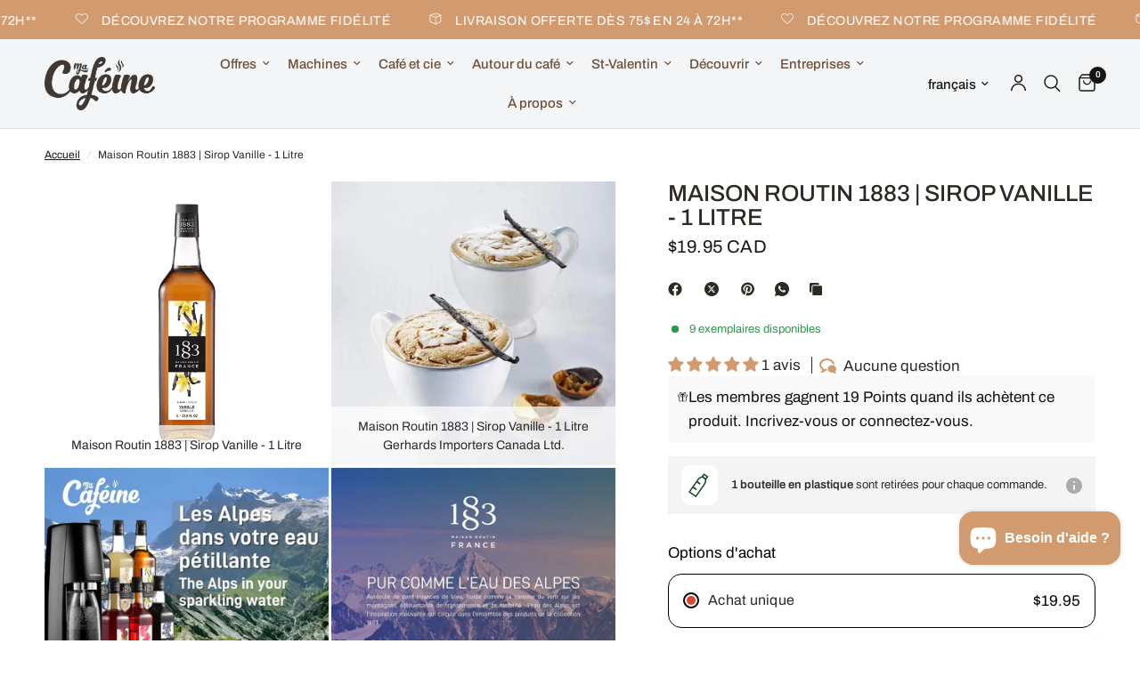

--- FILE ---
content_type: text/css
request_url: https://macafeine.ca/cdn/shop/t/43/assets/testimonials.css?v=64295726614779898831750353779
body_size: 40
content:
@charset "UTF-8";.testimonials__carousel .flickity-viewport{transition:all .25s cubic-bezier(.104,.204,.492,1)}.star-rating{--star-percent: calc(var(--star-rating) / 5 * 100%);display:inline-block;font-size:1rem;font-family:Times;line-height:1}.star-rating:before{content:"\2605\2605\2605\2605\2605";background:linear-gradient(90deg,var(--color-star) var(--star-percent),#e1e1e1 var(--star-percent));-webkit-background-clip:text;-webkit-text-fill-color:transparent}.rating{display:inline-block;margin:0}.rating-star{--letter-spacing: .3;--font-size: 1.5;--percent: calc( ( var(--rating) / var(--rating-max) + var(--rating-decimal) * var(--font-size) / (var(--rating-max) * (var(--letter-spacing) + var(--font-size))) ) * 100% );letter-spacing:calc(var(--letter-spacing) * 1rem);font-size:calc(var(--font-size) * 1rem);line-height:1;display:inline-block;font-family:Times;margin:0}.rating-star:before{content:"\2605\2605\2605\2605\2605";background:linear-gradient(90deg,var(--color-reviews) var(--percent),rgba(var(--color-foreground),.15) var(--percent));-webkit-background-clip:text;-webkit-text-fill-color:transparent}.rating-text{display:none}.rating-count{display:none;margin:0}@media (forced-colors: active){.rating{display:none}.rating-text{display:block}}.section-testimonials .row.full-width-row{padding:0}.section-testimonials .row.full-width-row>.columns{padding:0}.testimonials{background:var(--color-bg, var(--bg-body, #fff));color:var(--color-text, var(--color-body));text-align:center;overflow:hidden}.testimonials .section-header h2{color:inherit}.testimonials__inner{font-size:1.5rem;max-width:830px;padding:0 15px;margin:0 auto}@media only screen and (min-width: 768px){.testimonials__inner.text-small{font-size:1.5rem}}@media only screen and (min-width: 768px){.testimonials__inner.text-medium{font-size:2.125rem}}@media only screen and (min-width: 768px){.testimonials__inner.text-large{font-size:2.5rem}}.testimonials__carousel{display:flex;flex-direction:column-reverse}.testimonials__testimonial{width:100%}.testimonials__testimonial .star-rating{font-size:1.125rem;margin-bottom:1.25rem}.testimonials__testimonial p{line-height:1.3}.testimonials__testimonial+.testimonials__testimonial{display:none}.testimonials__author{font-size:.875rem;line-height:1.4}.testimonials__author:before{content:"\2014";margin-right:10px}.testimonials .flickity-enabled .testimonials__testimonial+.testimonials__testimonial{display:block}.testimonials .flickity-page-dots.dot-style--dots{display:flex;align-items:center;justify-content:center;flex-wrap:nowrap;margin-top:20px}.testimonials .flickity-page-dots.dot-style--dots .dot{flex-shrink:0;background:var(--color-text, var(--color-body))}.testimonials .flickity-page-dots.dot-style--dots .dot .thb-pagination-svg circle{stroke:var(--color-text, var(--color-body))}.testimonials scroll-shadow{margin:0 -15px;width:calc(100% + 30px)}
/*# sourceMappingURL=/cdn/shop/t/43/assets/testimonials.css.map?v=64295726614779898831750353779 */


--- FILE ---
content_type: image/svg+xml
request_url: https://macafeine.ca/cdn/shop/files/sparkle-water.svg?crop=center&height=20&v=1695384871&width=20
body_size: 10044
content:
<svg xmlns="http://www.w3.org/2000/svg" xmlns:xlink="http://www.w3.org/1999/xlink" width="1340" zoomAndPan="magnify" viewBox="0 0 1005 1004.999992" height="1340" preserveAspectRatio="xMidYMid meet" version="1.0"><defs><clipPath id="f55ea1c700"><path d="M 246 100.5 L 759 100.5 L 759 904.5 L 246 904.5 Z M 246 100.5 " clip-rule="nonzero"/></clipPath></defs><g clip-path="url(#f55ea1c700)"><path fill="#d29b6f" d="M 486.613281 100.5 C 486.085938 100.5 485.558594 100.527344 485.035156 100.578125 C 484.511719 100.628906 483.992188 100.707031 483.476562 100.808594 C 482.957031 100.914062 482.449219 101.039062 481.945312 101.195312 C 481.441406 101.347656 480.945312 101.523438 480.457031 101.726562 C 479.972656 101.925781 479.496094 102.152344 479.03125 102.398438 C 478.566406 102.648438 478.117188 102.917969 477.679688 103.210938 C 477.242188 103.503906 476.820312 103.816406 476.410156 104.152344 C 476.003906 104.484375 475.613281 104.839844 475.242188 105.210938 C 474.871094 105.582031 474.515625 105.972656 474.183594 106.378906 C 473.847656 106.789062 473.535156 107.210938 473.242188 107.648438 C 472.949219 108.085938 472.679688 108.535156 472.433594 109 C 472.183594 109.464844 471.957031 109.941406 471.757812 110.425781 C 471.554688 110.914062 471.378906 111.410156 471.226562 111.914062 C 471.074219 112.417969 470.945312 112.925781 470.84375 113.445312 C 470.738281 113.960938 470.664062 114.480469 470.609375 115.003906 C 470.558594 115.527344 470.535156 116.054688 470.535156 116.582031 C 470.535156 117.109375 470.558594 117.632812 470.609375 118.15625 C 470.664062 118.679688 470.738281 119.203125 470.84375 119.71875 C 470.945312 120.234375 471.074219 120.746094 471.226562 121.25 C 471.378906 121.753906 471.554688 122.25 471.757812 122.734375 C 471.957031 123.222656 472.183594 123.695312 472.433594 124.160156 C 472.679688 124.625 472.949219 125.078125 473.242188 125.515625 C 473.535156 125.953125 473.847656 126.375 474.183594 126.78125 C 474.515625 127.1875 474.871094 127.578125 475.242188 127.953125 C 475.613281 128.324219 476.003906 128.675781 476.410156 129.011719 C 476.820312 129.34375 477.242188 129.660156 477.679688 129.949219 C 478.117188 130.242188 478.566406 130.515625 479.03125 130.761719 C 479.496094 131.011719 479.972656 131.234375 480.457031 131.4375 C 480.945312 131.636719 481.441406 131.816406 481.945312 131.96875 C 482.449219 132.121094 482.957031 132.25 483.476562 132.351562 C 483.992188 132.453125 484.511719 132.53125 485.035156 132.582031 C 485.558594 132.636719 486.085938 132.660156 486.613281 132.660156 C 487.136719 132.660156 487.664062 132.636719 488.1875 132.582031 C 488.710938 132.53125 489.230469 132.453125 489.75 132.351562 C 490.265625 132.25 490.773438 132.121094 491.277344 131.96875 C 491.78125 131.816406 492.277344 131.636719 492.765625 131.4375 C 493.25 131.234375 493.726562 131.011719 494.191406 130.761719 C 494.65625 130.515625 495.105469 130.242188 495.542969 129.949219 C 495.980469 129.660156 496.40625 129.34375 496.8125 129.011719 C 497.21875 128.675781 497.609375 128.324219 497.980469 127.953125 C 498.351562 127.578125 498.707031 127.1875 499.039062 126.78125 C 499.375 126.375 499.6875 125.953125 499.980469 125.515625 C 500.273438 125.078125 500.542969 124.625 500.792969 124.160156 C 501.039062 123.695312 501.265625 123.222656 501.464844 122.734375 C 501.667969 122.25 501.84375 121.753906 501.996094 121.25 C 502.148438 120.746094 502.277344 120.234375 502.378906 119.71875 C 502.484375 119.203125 502.5625 118.679688 502.613281 118.15625 C 502.664062 117.632812 502.691406 117.109375 502.691406 116.582031 C 502.691406 116.054688 502.664062 115.527344 502.613281 115.003906 C 502.5625 114.480469 502.484375 113.960938 502.378906 113.445312 C 502.277344 112.925781 502.148438 112.417969 501.996094 111.914062 C 501.84375 111.410156 501.667969 110.914062 501.464844 110.425781 C 501.265625 109.941406 501.039062 109.464844 500.792969 109 C 500.542969 108.535156 500.273438 108.085938 499.980469 107.648438 C 499.6875 107.210938 499.375 106.789062 499.039062 106.378906 C 498.707031 105.972656 498.351562 105.582031 497.980469 105.210938 C 497.609375 104.839844 497.21875 104.484375 496.8125 104.152344 C 496.40625 103.816406 495.980469 103.503906 495.542969 103.210938 C 495.105469 102.917969 494.65625 102.648438 494.191406 102.398438 C 493.726562 102.152344 493.25 101.925781 492.765625 101.726562 C 492.277344 101.523438 491.78125 101.347656 491.277344 101.195312 C 490.773438 101.039062 490.265625 100.914062 489.75 100.808594 C 489.230469 100.707031 488.710938 100.628906 488.1875 100.578125 C 487.664062 100.527344 487.136719 100.5 486.613281 100.5 Z M 542.886719 164.820312 C 542.09375 164.820312 541.308594 164.859375 540.519531 164.9375 C 539.734375 165.015625 538.953125 165.128906 538.179688 165.285156 C 537.40625 165.4375 536.640625 165.628906 535.882812 165.859375 C 535.128906 166.089844 534.386719 166.355469 533.65625 166.65625 C 532.925781 166.960938 532.214844 167.296875 531.515625 167.667969 C 530.820312 168.042969 530.144531 168.445312 529.484375 168.886719 C 528.828125 169.324219 528.195312 169.792969 527.585938 170.296875 C 526.976562 170.796875 526.390625 171.328125 525.832031 171.886719 C 525.273438 172.445312 524.742188 173.027344 524.242188 173.640625 C 523.742188 174.25 523.269531 174.882812 522.832031 175.539062 C 522.394531 176.199219 521.988281 176.875 521.617188 177.570312 C 521.242188 178.265625 520.90625 178.980469 520.605469 179.710938 C 520.300781 180.441406 520.035156 181.183594 519.804688 181.9375 C 519.578125 182.695312 519.386719 183.460938 519.230469 184.234375 C 519.078125 185.011719 518.960938 185.789062 518.882812 186.578125 C 518.808594 187.363281 518.769531 188.152344 518.769531 188.941406 C 518.769531 189.730469 518.808594 190.519531 518.882812 191.304688 C 518.960938 192.089844 519.078125 192.871094 519.230469 193.644531 C 519.386719 194.421875 519.578125 195.1875 519.804688 195.941406 C 520.035156 196.699219 520.300781 197.441406 520.605469 198.171875 C 520.90625 198.902344 521.242188 199.613281 521.617188 200.3125 C 521.988281 201.007812 522.394531 201.683594 522.832031 202.339844 C 523.269531 202.996094 523.742188 203.632812 524.242188 204.242188 C 524.742188 204.851562 525.273438 205.4375 525.832031 205.996094 C 526.390625 206.554688 526.976562 207.085938 527.585938 207.585938 C 528.195312 208.085938 528.828125 208.558594 529.484375 208.996094 C 530.144531 209.433594 530.820312 209.839844 531.515625 210.210938 C 532.214844 210.585938 532.925781 210.921875 533.65625 211.226562 C 534.386719 211.527344 535.128906 211.792969 535.882812 212.023438 C 536.640625 212.25 537.40625 212.441406 538.179688 212.597656 C 538.953125 212.75 539.734375 212.867188 540.519531 212.945312 C 541.308594 213.023438 542.09375 213.0625 542.886719 213.0625 C 543.675781 213.0625 544.464844 213.023438 545.25 212.945312 C 546.035156 212.867188 546.816406 212.75 547.589844 212.597656 C 548.363281 212.441406 549.128906 212.25 549.886719 212.023438 C 550.640625 211.792969 551.382812 211.527344 552.113281 211.226562 C 552.84375 210.921875 553.558594 210.585938 554.253906 210.210938 C 554.949219 209.839844 555.628906 209.433594 556.285156 208.996094 C 556.941406 208.558594 557.574219 208.085938 558.183594 207.585938 C 558.796875 207.085938 559.378906 206.554688 559.9375 205.996094 C 560.496094 205.4375 561.027344 204.851562 561.527344 204.242188 C 562.027344 203.632812 562.5 202.996094 562.9375 202.339844 C 563.375 201.683594 563.78125 201.007812 564.15625 200.3125 C 564.527344 199.613281 564.863281 198.902344 565.167969 198.171875 C 565.46875 197.441406 565.734375 196.699219 565.964844 195.941406 C 566.191406 195.1875 566.382812 194.421875 566.539062 193.644531 C 566.691406 192.871094 566.808594 192.089844 566.886719 191.304688 C 566.964844 190.519531 567.003906 189.730469 567.003906 188.941406 C 567.003906 188.152344 566.964844 187.363281 566.886719 186.578125 C 566.808594 185.789062 566.691406 185.011719 566.539062 184.234375 C 566.386719 183.460938 566.191406 182.695312 565.964844 181.9375 C 565.734375 181.183594 565.46875 180.441406 565.167969 179.710938 C 564.863281 178.980469 564.527344 178.265625 564.15625 177.570312 C 563.78125 176.875 563.375 176.199219 562.9375 175.539062 C 562.5 174.882812 562.027344 174.25 561.527344 173.640625 C 561.027344 173.027344 560.496094 172.445312 559.9375 171.886719 C 559.378906 171.328125 558.796875 170.796875 558.183594 170.296875 C 557.574219 169.792969 556.941406 169.324219 556.285156 168.886719 C 555.628906 168.445312 554.949219 168.042969 554.253906 167.667969 C 553.558594 167.296875 552.84375 166.960938 552.113281 166.65625 C 551.382812 166.355469 550.640625 166.089844 549.886719 165.859375 C 549.128906 165.628906 548.363281 165.4375 547.589844 165.285156 C 546.816406 165.128906 546.035156 165.015625 545.25 164.9375 C 544.464844 164.859375 543.675781 164.820312 542.886719 164.820312 Z M 438.378906 196.980469 C 437.324219 196.980469 436.273438 197.03125 435.226562 197.136719 C 434.175781 197.238281 433.136719 197.394531 432.105469 197.597656 C 431.070312 197.804688 430.050781 198.058594 429.042969 198.367188 C 428.035156 198.671875 427.042969 199.027344 426.070312 199.429688 C 425.097656 199.832031 424.148438 200.28125 423.21875 200.777344 C 422.289062 201.273438 421.386719 201.816406 420.511719 202.402344 C 419.636719 202.984375 418.792969 203.613281 417.976562 204.28125 C 417.164062 204.949219 416.382812 205.65625 415.640625 206.398438 C 414.894531 207.144531 414.1875 207.925781 413.519531 208.738281 C 412.851562 209.554688 412.226562 210.398438 411.640625 211.273438 C 411.054688 212.148438 410.515625 213.050781 410.019531 213.980469 C 409.523438 214.910156 409.070312 215.859375 408.667969 216.832031 C 408.265625 217.808594 407.910156 218.796875 407.605469 219.804688 C 407.300781 220.8125 407.042969 221.832031 406.839844 222.867188 C 406.632812 223.898438 406.480469 224.941406 406.375 225.988281 C 406.273438 227.035156 406.222656 228.085938 406.222656 229.140625 C 406.222656 230.195312 406.273438 231.246094 406.375 232.292969 C 406.480469 233.339844 406.632812 234.382812 406.839844 235.414062 C 407.042969 236.449219 407.300781 237.46875 407.605469 238.476562 C 407.910156 239.484375 408.265625 240.476562 408.667969 241.449219 C 409.070312 242.421875 409.523438 243.371094 410.019531 244.300781 C 410.515625 245.230469 411.054688 246.132812 411.640625 247.007812 C 412.226562 247.882812 412.851562 248.730469 413.519531 249.542969 C 414.1875 250.355469 414.894531 251.136719 415.640625 251.882812 C 416.382812 252.625 417.164062 253.332031 417.976562 254 C 418.792969 254.667969 419.636719 255.296875 420.511719 255.878906 C 421.386719 256.464844 422.289062 257.007812 423.21875 257.503906 C 424.148438 258 425.097656 258.449219 426.070312 258.851562 C 427.042969 259.253906 428.035156 259.609375 429.042969 259.914062 C 430.050781 260.222656 431.070312 260.476562 432.105469 260.683594 C 433.136719 260.886719 434.175781 261.042969 435.226562 261.144531 C 436.273438 261.25 437.324219 261.300781 438.378906 261.300781 C 439.429688 261.300781 440.480469 261.25 441.527344 261.144531 C 442.578125 261.042969 443.617188 260.886719 444.652344 260.683594 C 445.683594 260.476562 446.703125 260.222656 447.710938 259.914062 C 448.71875 259.609375 449.710938 259.253906 450.683594 258.851562 C 451.65625 258.449219 452.605469 258 453.535156 257.503906 C 454.464844 257.007812 455.367188 256.464844 456.242188 255.878906 C 457.117188 255.296875 457.964844 254.667969 458.777344 254 C 459.589844 253.332031 460.371094 252.625 461.113281 251.882812 C 461.859375 251.136719 462.566406 250.355469 463.234375 249.542969 C 463.902344 248.730469 464.527344 247.882812 465.113281 247.007812 C 465.699219 246.132812 466.238281 245.230469 466.738281 244.300781 C 467.234375 243.371094 467.683594 242.421875 468.085938 241.449219 C 468.488281 240.476562 468.84375 239.484375 469.148438 238.476562 C 469.453125 237.46875 469.710938 236.449219 469.914062 235.414062 C 470.121094 234.382812 470.277344 233.339844 470.378906 232.292969 C 470.480469 231.246094 470.535156 230.195312 470.535156 229.140625 C 470.535156 228.085938 470.480469 227.035156 470.378906 225.988281 C 470.277344 224.941406 470.121094 223.898438 469.914062 222.867188 C 469.710938 221.832031 469.453125 220.8125 469.148438 219.804688 C 468.84375 218.796875 468.488281 217.808594 468.085938 216.832031 C 467.683594 215.859375 467.234375 214.910156 466.738281 213.980469 C 466.238281 213.050781 465.699219 212.148438 465.113281 211.273438 C 464.527344 210.398438 463.902344 209.554688 463.234375 208.738281 C 462.566406 207.925781 461.859375 207.144531 461.113281 206.398438 C 460.371094 205.65625 459.589844 204.949219 458.777344 204.28125 C 457.964844 203.613281 457.117188 202.984375 456.242188 202.402344 C 455.367188 201.816406 454.464844 201.273438 453.535156 200.777344 C 452.605469 200.28125 451.65625 199.832031 450.683594 199.429688 C 449.710938 199.027344 448.71875 198.671875 447.710938 198.367188 C 446.703125 198.058594 445.683594 197.804688 444.652344 197.597656 C 443.617188 197.394531 442.578125 197.238281 441.527344 197.136719 C 440.480469 197.03125 439.429688 196.980469 438.378906 196.980469 Z M 278.351562 293.460938 C 259.933594 293.460938 244.953125 309.515625 246.289062 327.914062 C 246.296875 327.976562 246.308594 328.039062 246.320312 328.101562 L 291.160156 859.683594 C 291.160156 859.683594 291.160156 859.714844 291.160156 859.714844 C 292.949219 884.804688 314.121094 904.5 339.269531 904.5 L 680.617188 904.5 C 706.199219 904.5 727.566406 884.109375 728.789062 858.550781 L 758.683594 327.285156 C 758.683594 327.242188 758.683594 327.203125 758.683594 327.160156 C 759.574219 309.027344 744.726562 293.460938 726.589844 293.460938 Z M 726.589844 325.464844 L 726.589844 325.621094 L 719.367188 454.039062 C 689.207031 453.476562 673.207031 450.234375 656.089844 446.566406 C 637.328125 442.546875 616.347656 438.179688 577.679688 438.179688 C 539.011719 438.179688 518.027344 442.546875 499.265625 446.566406 C 480.507812 450.585938 463.953125 454.261719 427.574219 454.261719 C 391.230469 454.261719 374.695312 450.585938 355.945312 446.566406 C 339.058594 442.945312 319.675781 439.234375 287.894531 438.496094 L 278.382812 325.621094 L 726.589844 325.621094 L 726.558594 325.589844 Z M 577.679688 470.339844 C 614.050781 470.339844 630.578125 474.015625 649.339844 478.035156 C 666.257812 481.660156 685.683594 485.402344 717.546875 486.136719 L 696.695312 856.886719 C 696.695312 856.929688 696.695312 856.972656 696.695312 857.011719 C 696.277344 865.769531 689.378906 872.339844 680.617188 872.339844 L 339.269531 872.339844 C 330.667969 872.339844 323.828125 865.988281 323.222656 857.421875 C 323.222656 857.347656 323.222656 857.273438 323.222656 857.203125 L 290.628906 470.6875 C 317.710938 471.496094 333.03125 474.5625 349.226562 478.035156 C 367.972656 482.054688 388.929688 486.421875 427.574219 486.421875 C 466.25 486.421875 487.226562 482.054688 505.988281 478.035156 C 524.75 474.015625 541.308594 470.339844 577.679688 470.339844 Z M 518.769531 518.578125 C 517.714844 518.578125 516.664062 518.632812 515.617188 518.734375 C 514.566406 518.839844 513.527344 518.992188 512.496094 519.199219 C 511.460938 519.402344 510.441406 519.660156 509.433594 519.964844 C 508.425781 520.269531 507.433594 520.625 506.460938 521.027344 C 505.488281 521.429688 504.539062 521.878906 503.609375 522.378906 C 502.679688 522.875 501.777344 523.414062 500.902344 524 C 500.027344 524.585938 499.183594 525.210938 498.367188 525.878906 C 497.554688 526.546875 496.773438 527.253906 496.03125 528 C 495.285156 528.742188 494.578125 529.523438 493.910156 530.335938 C 493.242188 531.152344 492.617188 531.996094 492.03125 532.871094 C 491.445312 533.75 490.90625 534.652344 490.410156 535.578125 C 489.914062 536.507812 489.460938 537.460938 489.058594 538.433594 C 488.65625 539.40625 488.300781 540.394531 487.996094 541.402344 C 487.691406 542.414062 487.433594 543.433594 487.230469 544.464844 C 487.023438 545.5 486.871094 546.539062 486.765625 547.585938 C 486.664062 548.636719 486.613281 549.6875 486.613281 550.738281 C 486.613281 551.792969 486.664062 552.84375 486.765625 553.890625 C 486.871094 554.941406 487.023438 555.980469 487.230469 557.015625 C 487.433594 558.046875 487.691406 559.066406 487.996094 560.074219 C 488.300781 561.082031 488.65625 562.074219 489.058594 563.046875 C 489.460938 564.019531 489.914062 564.972656 490.410156 565.898438 C 490.90625 566.828125 491.445312 567.730469 492.03125 568.605469 C 492.617188 569.484375 493.242188 570.328125 493.910156 571.140625 C 494.578125 571.957031 495.285156 572.734375 496.03125 573.480469 C 496.773438 574.226562 497.554688 574.929688 498.367188 575.601562 C 499.183594 576.269531 500.027344 576.894531 500.902344 577.480469 C 501.777344 578.066406 502.679688 578.605469 503.609375 579.101562 C 504.539062 579.597656 505.488281 580.046875 506.460938 580.453125 C 507.433594 580.855469 508.425781 581.210938 509.433594 581.515625 C 510.441406 581.820312 511.460938 582.078125 512.496094 582.28125 C 513.527344 582.488281 514.566406 582.640625 515.617188 582.746094 C 516.664062 582.847656 517.714844 582.898438 518.769531 582.898438 C 519.820312 582.898438 520.871094 582.847656 521.917969 582.746094 C 522.96875 582.640625 524.007812 582.488281 525.042969 582.28125 C 526.074219 582.078125 527.09375 581.820312 528.101562 581.515625 C 529.109375 581.210938 530.101562 580.855469 531.074219 580.453125 C 532.046875 580.046875 532.996094 579.597656 533.925781 579.101562 C 534.855469 578.605469 535.757812 578.066406 536.632812 577.480469 C 537.507812 576.894531 538.351562 576.269531 539.167969 575.601562 C 539.980469 574.929688 540.761719 574.226562 541.503906 573.480469 C 542.25 572.734375 542.957031 571.957031 543.625 571.140625 C 544.292969 570.328125 544.917969 569.484375 545.503906 568.605469 C 546.089844 567.730469 546.628906 566.828125 547.128906 565.898438 C 547.625 564.972656 548.074219 564.019531 548.476562 563.046875 C 548.878906 562.074219 549.234375 561.082031 549.539062 560.074219 C 549.84375 559.066406 550.101562 558.046875 550.304688 557.015625 C 550.511719 555.980469 550.667969 554.941406 550.769531 553.890625 C 550.871094 552.84375 550.925781 551.792969 550.925781 550.738281 C 550.925781 549.6875 550.871094 548.636719 550.769531 547.585938 C 550.667969 546.539062 550.511719 545.5 550.304688 544.464844 C 550.101562 543.433594 549.84375 542.414062 549.539062 541.402344 C 549.234375 540.394531 548.878906 539.40625 548.476562 538.433594 C 548.074219 537.460938 547.625 536.507812 547.128906 535.578125 C 546.628906 534.652344 546.089844 533.75 545.503906 532.871094 C 544.917969 531.996094 544.292969 531.152344 543.625 530.335938 C 542.957031 529.523438 542.25 528.742188 541.503906 528 C 540.761719 527.253906 539.980469 526.546875 539.167969 525.878906 C 538.351562 525.210938 537.507812 524.585938 536.632812 524 C 535.757812 523.414062 534.855469 522.875 533.925781 522.378906 C 532.996094 521.878906 532.046875 521.429688 531.074219 521.027344 C 530.101562 520.625 529.109375 520.269531 528.101562 519.964844 C 527.09375 519.660156 526.074219 519.402344 525.042969 519.199219 C 524.007812 518.992188 522.96875 518.839844 521.917969 518.734375 C 520.871094 518.632812 519.820312 518.578125 518.769531 518.578125 Z M 430.339844 598.980469 C 429.546875 598.980469 428.761719 599.019531 427.972656 599.097656 C 427.1875 599.171875 426.40625 599.289062 425.632812 599.441406 C 424.859375 599.597656 424.09375 599.789062 423.335938 600.019531 C 422.582031 600.246094 421.839844 600.511719 421.109375 600.816406 C 420.378906 601.117188 419.667969 601.457031 418.96875 601.828125 C 418.273438 602.199219 417.597656 602.605469 416.9375 603.042969 C 416.28125 603.484375 415.648438 603.953125 415.039062 604.453125 C 414.429688 604.957031 413.84375 605.484375 413.285156 606.042969 C 412.726562 606.601562 412.195312 607.1875 411.695312 607.796875 C 411.195312 608.410156 410.722656 609.042969 410.285156 609.699219 C 409.847656 610.355469 409.441406 611.03125 409.070312 611.730469 C 408.695312 612.425781 408.359375 613.140625 408.058594 613.871094 C 407.753906 614.597656 407.488281 615.34375 407.257812 616.097656 C 407.03125 616.855469 406.839844 617.621094 406.683594 618.394531 C 406.53125 619.167969 406.414062 619.949219 406.335938 620.734375 C 406.257812 621.523438 406.222656 622.308594 406.222656 623.101562 C 406.222656 623.890625 406.257812 624.675781 406.335938 625.464844 C 406.414062 626.25 406.53125 627.03125 406.683594 627.804688 C 406.839844 628.578125 407.03125 629.34375 407.257812 630.101562 C 407.488281 630.855469 407.753906 631.601562 408.058594 632.328125 C 408.359375 633.058594 408.695312 633.773438 409.070312 634.46875 C 409.441406 635.167969 409.847656 635.84375 410.285156 636.5 C 410.722656 637.15625 411.195312 637.789062 411.695312 638.402344 C 412.195312 639.011719 412.726562 639.597656 413.285156 640.15625 C 413.84375 640.714844 414.429688 641.242188 415.039062 641.746094 C 415.648438 642.246094 416.28125 642.714844 416.9375 643.15625 C 417.597656 643.59375 418.273438 644 418.96875 644.371094 C 419.667969 644.742188 420.378906 645.082031 421.109375 645.382812 C 421.839844 645.6875 422.582031 645.953125 423.335938 646.179688 C 424.09375 646.410156 424.859375 646.601562 425.632812 646.757812 C 426.40625 646.910156 427.1875 647.027344 427.972656 647.101562 C 428.761719 647.179688 429.546875 647.21875 430.339844 647.21875 C 431.128906 647.21875 431.917969 647.179688 432.703125 647.101562 C 433.488281 647.027344 434.269531 646.910156 435.042969 646.757812 C 435.816406 646.601562 436.582031 646.410156 437.339844 646.179688 C 438.09375 645.953125 438.835938 645.6875 439.566406 645.382812 C 440.296875 645.082031 441.011719 644.742188 441.707031 644.371094 C 442.402344 644 443.082031 643.59375 443.738281 643.15625 C 444.394531 642.714844 445.027344 642.246094 445.636719 641.746094 C 446.25 641.242188 446.832031 640.714844 447.390625 640.15625 C 447.949219 639.597656 448.480469 639.011719 448.980469 638.402344 C 449.480469 637.789062 449.953125 637.15625 450.390625 636.5 C 450.828125 635.84375 451.234375 635.167969 451.609375 634.46875 C 451.980469 633.773438 452.316406 633.058594 452.621094 632.328125 C 452.921875 631.601562 453.1875 630.855469 453.417969 630.101562 C 453.644531 629.34375 453.839844 628.578125 453.992188 627.804688 C 454.144531 627.03125 454.261719 626.25 454.339844 625.464844 C 454.417969 624.675781 454.457031 623.890625 454.457031 623.101562 C 454.457031 622.308594 454.417969 621.523438 454.339844 620.734375 C 454.261719 619.949219 454.144531 619.167969 453.992188 618.394531 C 453.839844 617.621094 453.644531 616.855469 453.417969 616.097656 C 453.1875 615.34375 452.921875 614.597656 452.621094 613.871094 C 452.316406 613.140625 451.980469 612.425781 451.609375 611.730469 C 451.234375 611.03125 450.828125 610.355469 450.390625 609.699219 C 449.953125 609.042969 449.480469 608.410156 448.980469 607.796875 C 448.480469 607.1875 447.949219 606.601562 447.390625 606.042969 C 446.832031 605.484375 446.25 604.957031 445.636719 604.453125 C 445.027344 603.953125 444.394531 603.484375 443.738281 603.042969 C 443.082031 602.605469 442.402344 602.199219 441.707031 601.828125 C 441.011719 601.457031 440.296875 601.117188 439.566406 600.816406 C 438.835938 600.511719 438.09375 600.246094 437.339844 600.019531 C 436.582031 599.789062 435.816406 599.597656 435.042969 599.441406 C 434.269531 599.289062 433.488281 599.171875 432.703125 599.097656 C 431.917969 599.019531 431.128906 598.980469 430.339844 598.980469 Z M 567.003906 615.058594 C 566.476562 615.058594 565.949219 615.085938 565.425781 615.136719 C 564.902344 615.1875 564.382812 615.265625 563.867188 615.367188 C 563.347656 615.472656 562.839844 615.597656 562.335938 615.753906 C 561.832031 615.90625 561.335938 616.082031 560.847656 616.285156 C 560.363281 616.484375 559.886719 616.710938 559.421875 616.957031 C 558.957031 617.207031 558.507812 617.476562 558.070312 617.769531 C 557.632812 618.0625 557.210938 618.375 556.800781 618.710938 C 556.394531 619.042969 556.003906 619.398438 555.632812 619.769531 C 555.261719 620.140625 554.90625 620.53125 554.574219 620.9375 C 554.238281 621.347656 553.925781 621.769531 553.632812 622.207031 C 553.339844 622.644531 553.070312 623.09375 552.824219 623.558594 C 552.574219 624.023438 552.347656 624.5 552.148438 624.984375 C 551.945312 625.472656 551.769531 625.96875 551.617188 626.472656 C 551.464844 626.976562 551.335938 627.484375 551.234375 628.003906 C 551.128906 628.519531 551.054688 629.039062 551 629.5625 C 550.949219 630.085938 550.925781 630.613281 550.925781 631.140625 C 550.925781 631.667969 550.949219 632.191406 551 632.714844 C 551.054688 633.238281 551.128906 633.761719 551.234375 634.277344 C 551.335938 634.792969 551.464844 635.304688 551.617188 635.808594 C 551.769531 636.3125 551.945312 636.804688 552.148438 637.292969 C 552.347656 637.78125 552.574219 638.253906 552.824219 638.71875 C 553.070312 639.183594 553.339844 639.636719 553.632812 640.074219 C 553.925781 640.511719 554.238281 640.933594 554.574219 641.339844 C 554.90625 641.746094 555.261719 642.136719 555.632812 642.511719 C 556.003906 642.882812 556.394531 643.234375 556.800781 643.570312 C 557.210938 643.902344 557.632812 644.21875 558.070312 644.507812 C 558.507812 644.800781 558.957031 645.074219 559.421875 645.320312 C 559.886719 645.570312 560.363281 645.792969 560.847656 645.996094 C 561.335938 646.195312 561.832031 646.375 562.335938 646.527344 C 562.839844 646.679688 563.347656 646.808594 563.867188 646.910156 C 564.382812 647.011719 564.902344 647.089844 565.425781 647.140625 C 565.949219 647.195312 566.476562 647.21875 567.003906 647.21875 C 567.527344 647.21875 568.054688 647.195312 568.578125 647.140625 C 569.101562 647.089844 569.621094 647.011719 570.140625 646.910156 C 570.65625 646.808594 571.164062 646.679688 571.667969 646.527344 C 572.171875 646.375 572.667969 646.195312 573.15625 645.996094 C 573.640625 645.792969 574.117188 645.570312 574.582031 645.320312 C 575.046875 645.074219 575.496094 644.800781 575.933594 644.507812 C 576.371094 644.21875 576.796875 643.902344 577.203125 643.570312 C 577.609375 643.234375 578 642.882812 578.371094 642.511719 C 578.742188 642.136719 579.097656 641.746094 579.429688 641.339844 C 579.765625 640.933594 580.078125 640.511719 580.371094 640.074219 C 580.664062 639.636719 580.933594 639.183594 581.183594 638.71875 C 581.429688 638.253906 581.65625 637.78125 581.855469 637.292969 C 582.058594 636.804688 582.234375 636.3125 582.386719 635.808594 C 582.539062 635.304688 582.667969 634.792969 582.769531 634.277344 C 582.875 633.761719 582.953125 633.238281 583.003906 632.714844 C 583.054688 632.191406 583.082031 631.667969 583.082031 631.140625 C 583.082031 630.613281 583.054688 630.085938 583.003906 629.5625 C 582.953125 629.039062 582.875 628.519531 582.769531 628.003906 C 582.667969 627.484375 582.539062 626.976562 582.386719 626.472656 C 582.234375 625.96875 582.058594 625.472656 581.855469 624.984375 C 581.65625 624.5 581.429688 624.023438 581.183594 623.558594 C 580.933594 623.09375 580.664062 622.644531 580.371094 622.207031 C 580.078125 621.769531 579.765625 621.347656 579.429688 620.9375 C 579.097656 620.53125 578.742188 620.140625 578.371094 619.769531 C 578 619.398438 577.609375 619.042969 577.203125 618.710938 C 576.796875 618.375 576.371094 618.0625 575.933594 617.769531 C 575.496094 617.476562 575.046875 617.207031 574.582031 616.957031 C 574.117188 616.710938 573.640625 616.484375 573.15625 616.285156 C 572.667969 616.082031 572.171875 615.90625 571.667969 615.753906 C 571.164062 615.597656 570.65625 615.472656 570.140625 615.367188 C 569.621094 615.265625 569.101562 615.1875 568.578125 615.136719 C 568.054688 615.085938 567.527344 615.058594 567.003906 615.058594 Z M 510.730469 663.300781 C 509.9375 663.300781 509.152344 663.339844 508.363281 663.414062 C 507.578125 663.492188 506.796875 663.609375 506.023438 663.761719 C 505.25 663.917969 504.484375 664.109375 503.726562 664.339844 C 502.972656 664.566406 502.230469 664.832031 501.5 665.136719 C 500.769531 665.4375 500.058594 665.773438 499.359375 666.148438 C 498.664062 666.519531 497.988281 666.925781 497.328125 667.363281 C 496.671875 667.804688 496.039062 668.273438 495.429688 668.773438 C 494.820312 669.277344 494.234375 669.804688 493.675781 670.363281 C 493.117188 670.921875 492.585938 671.507812 492.085938 672.117188 C 491.585938 672.730469 491.113281 673.363281 490.675781 674.019531 C 490.238281 674.675781 489.832031 675.351562 489.460938 676.050781 C 489.085938 676.746094 488.75 677.460938 488.449219 678.1875 C 488.144531 678.917969 487.878906 679.660156 487.648438 680.417969 C 487.421875 681.171875 487.230469 681.9375 487.074219 682.714844 C 486.921875 683.488281 486.804688 684.269531 486.726562 685.054688 C 486.648438 685.839844 486.613281 686.628906 486.613281 687.417969 C 486.613281 688.210938 486.648438 688.996094 486.726562 689.785156 C 486.804688 690.570312 486.921875 691.351562 487.074219 692.125 C 487.230469 692.898438 487.421875 693.664062 487.648438 694.421875 C 487.878906 695.175781 488.144531 695.917969 488.449219 696.648438 C 488.75 697.378906 489.085938 698.09375 489.460938 698.789062 C 489.832031 699.484375 490.238281 700.164062 490.675781 700.820312 C 491.113281 701.476562 491.585938 702.109375 492.085938 702.722656 C 492.585938 703.332031 493.117188 703.917969 493.675781 704.476562 C 494.234375 705.035156 494.820312 705.5625 495.429688 706.0625 C 496.039062 706.566406 496.671875 707.035156 497.328125 707.472656 C 497.988281 707.914062 498.664062 708.320312 499.359375 708.691406 C 500.058594 709.0625 500.769531 709.402344 501.5 709.703125 C 502.230469 710.003906 502.972656 710.269531 503.726562 710.5 C 504.484375 710.730469 505.25 710.921875 506.023438 711.074219 C 506.796875 711.230469 507.578125 711.347656 508.363281 711.421875 C 509.152344 711.5 509.9375 711.539062 510.730469 711.539062 C 511.519531 711.539062 512.308594 711.5 513.09375 711.421875 C 513.878906 711.347656 514.660156 711.230469 515.433594 711.074219 C 516.207031 710.921875 516.972656 710.730469 517.730469 710.5 C 518.484375 710.269531 519.226562 710.003906 519.957031 709.703125 C 520.6875 709.402344 521.402344 709.0625 522.097656 708.691406 C 522.792969 708.320312 523.472656 707.914062 524.128906 707.472656 C 524.785156 707.035156 525.417969 706.566406 526.027344 706.0625 C 526.640625 705.5625 527.222656 705.035156 527.78125 704.476562 C 528.339844 703.917969 528.871094 703.332031 529.371094 702.722656 C 529.871094 702.109375 530.34375 701.476562 530.78125 700.820312 C 531.21875 700.164062 531.625 699.484375 532 698.789062 C 532.371094 698.09375 532.707031 697.378906 533.011719 696.648438 C 533.3125 695.917969 533.578125 695.175781 533.808594 694.421875 C 534.035156 693.664062 534.230469 692.898438 534.382812 692.125 C 534.535156 691.351562 534.652344 690.570312 534.730469 689.785156 C 534.808594 688.996094 534.847656 688.210938 534.847656 687.417969 C 534.847656 686.628906 534.808594 685.839844 534.730469 685.054688 C 534.652344 684.269531 534.535156 683.488281 534.382812 682.714844 C 534.230469 681.9375 534.035156 681.171875 533.808594 680.417969 C 533.578125 679.660156 533.3125 678.917969 533.011719 678.1875 C 532.707031 677.460938 532.371094 676.746094 532 676.050781 C 531.625 675.351562 531.21875 674.675781 530.78125 674.019531 C 530.34375 673.363281 529.871094 672.730469 529.371094 672.117188 C 528.871094 671.507812 528.339844 670.921875 527.78125 670.363281 C 527.222656 669.804688 526.640625 669.277344 526.027344 668.773438 C 525.417969 668.273438 524.785156 667.804688 524.128906 667.363281 C 523.472656 666.925781 522.792969 666.519531 522.097656 666.148438 C 521.402344 665.773438 520.6875 665.4375 519.957031 665.136719 C 519.226562 664.832031 518.484375 664.566406 517.730469 664.339844 C 516.972656 664.109375 516.207031 663.917969 515.433594 663.761719 C 514.660156 663.609375 513.878906 663.492188 513.09375 663.414062 C 512.308594 663.339844 511.519531 663.300781 510.730469 663.300781 Z M 454.457031 743.699219 C 453.929688 743.699219 453.402344 743.726562 452.878906 743.777344 C 452.355469 743.828125 451.835938 743.90625 451.320312 744.007812 C 450.800781 744.109375 450.292969 744.238281 449.789062 744.390625 C 449.285156 744.542969 448.789062 744.722656 448.300781 744.921875 C 447.816406 745.125 447.339844 745.351562 446.875 745.597656 C 446.410156 745.847656 445.960938 746.117188 445.523438 746.410156 C 445.085938 746.703125 444.664062 747.015625 444.253906 747.347656 C 443.847656 747.683594 443.457031 748.035156 443.085938 748.410156 C 442.714844 748.78125 442.359375 749.171875 442.027344 749.578125 C 441.691406 749.984375 441.378906 750.40625 441.085938 750.84375 C 440.792969 751.285156 440.523438 751.734375 440.277344 752.199219 C 440.027344 752.664062 439.800781 753.140625 439.601562 753.625 C 439.398438 754.113281 439.222656 754.609375 439.070312 755.113281 C 438.917969 755.617188 438.789062 756.125 438.6875 756.640625 C 438.582031 757.160156 438.507812 757.679688 438.453125 758.203125 C 438.402344 758.726562 438.378906 759.253906 438.378906 759.777344 C 438.378906 760.304688 438.402344 760.832031 438.453125 761.355469 C 438.507812 761.878906 438.582031 762.398438 438.6875 762.917969 C 438.789062 763.433594 438.917969 763.941406 439.070312 764.445312 C 439.222656 764.949219 439.398438 765.445312 439.601562 765.933594 C 439.800781 766.417969 440.027344 766.894531 440.277344 767.359375 C 440.523438 767.824219 440.792969 768.273438 441.085938 768.710938 C 441.378906 769.152344 441.691406 769.574219 442.027344 769.980469 C 442.359375 770.386719 442.714844 770.777344 443.085938 771.148438 C 443.457031 771.523438 443.847656 771.875 444.253906 772.210938 C 444.664062 772.542969 445.085938 772.855469 445.523438 773.148438 C 445.960938 773.441406 446.410156 773.710938 446.875 773.960938 C 447.339844 774.207031 447.816406 774.433594 448.300781 774.636719 C 448.789062 774.835938 449.285156 775.015625 449.789062 775.167969 C 450.292969 775.320312 450.800781 775.449219 451.320312 775.550781 C 451.835938 775.652344 452.355469 775.730469 452.878906 775.78125 C 453.402344 775.832031 453.929688 775.859375 454.457031 775.859375 C 454.980469 775.859375 455.507812 775.832031 456.03125 775.78125 C 456.554688 775.730469 457.074219 775.652344 457.59375 775.550781 C 458.109375 775.449219 458.617188 775.320312 459.121094 775.167969 C 459.625 775.015625 460.121094 774.835938 460.609375 774.636719 C 461.09375 774.433594 461.570312 774.207031 462.035156 773.960938 C 462.5 773.710938 462.949219 773.441406 463.386719 773.148438 C 463.824219 772.855469 464.25 772.542969 464.65625 772.210938 C 465.0625 771.875 465.453125 771.523438 465.824219 771.148438 C 466.195312 770.777344 466.550781 770.386719 466.882812 769.980469 C 467.21875 769.574219 467.53125 769.152344 467.824219 768.710938 C 468.117188 768.273438 468.386719 767.824219 468.636719 767.359375 C 468.882812 766.894531 469.109375 766.417969 469.308594 765.933594 C 469.511719 765.445312 469.6875 764.949219 469.839844 764.445312 C 469.992188 763.941406 470.121094 763.433594 470.222656 762.917969 C 470.328125 762.398438 470.40625 761.878906 470.457031 761.355469 C 470.507812 760.832031 470.535156 760.304688 470.535156 759.777344 C 470.535156 759.253906 470.507812 758.726562 470.457031 758.203125 C 470.40625 757.679688 470.328125 757.160156 470.226562 756.640625 C 470.121094 756.125 469.992188 755.617188 469.839844 755.113281 C 469.6875 754.609375 469.511719 754.113281 469.308594 753.625 C 469.109375 753.140625 468.882812 752.664062 468.636719 752.199219 C 468.386719 751.734375 468.117188 751.285156 467.824219 750.84375 C 467.53125 750.40625 467.21875 749.984375 466.882812 749.578125 C 466.550781 749.171875 466.195312 748.78125 465.824219 748.410156 C 465.453125 748.035156 465.0625 747.683594 464.65625 747.347656 C 464.25 747.015625 463.824219 746.703125 463.386719 746.410156 C 462.949219 746.117188 462.5 745.847656 462.035156 745.597656 C 461.570312 745.351562 461.09375 745.125 460.609375 744.921875 C 460.121094 744.722656 459.625 744.542969 459.121094 744.390625 C 458.617188 744.238281 458.109375 744.109375 457.59375 744.007812 C 457.074219 743.90625 456.554688 743.828125 456.03125 743.777344 C 455.507812 743.726562 454.980469 743.699219 454.457031 743.699219 Z M 518.769531 808.019531 C 518.242188 808.019531 517.714844 808.046875 517.191406 808.097656 C 516.667969 808.148438 516.148438 808.226562 515.632812 808.328125 C 515.113281 808.429688 514.605469 808.558594 514.101562 808.710938 C 513.597656 808.863281 513.101562 809.042969 512.613281 809.242188 C 512.128906 809.445312 511.652344 809.667969 511.1875 809.917969 C 510.722656 810.167969 510.273438 810.4375 509.835938 810.730469 C 509.398438 811.023438 508.976562 811.335938 508.566406 811.667969 C 508.160156 812.003906 507.769531 812.355469 507.398438 812.730469 C 507.027344 813.101562 506.671875 813.492188 506.339844 813.898438 C 506.003906 814.304688 505.691406 814.726562 505.398438 815.164062 C 505.105469 815.601562 504.835938 816.054688 504.589844 816.519531 C 504.339844 816.984375 504.113281 817.460938 503.914062 817.945312 C 503.710938 818.433594 503.535156 818.925781 503.382812 819.429688 C 503.230469 819.933594 503.101562 820.445312 503 820.960938 C 502.894531 821.480469 502.820312 822 502.765625 822.523438 C 502.714844 823.046875 502.691406 823.574219 502.691406 824.097656 C 502.691406 824.625 502.714844 825.152344 502.765625 825.675781 C 502.820312 826.199219 502.894531 826.71875 503 827.234375 C 503.101562 827.753906 503.230469 828.261719 503.382812 828.765625 C 503.535156 829.269531 503.710938 829.765625 503.914062 830.253906 C 504.113281 830.738281 504.339844 831.214844 504.589844 831.679688 C 504.835938 832.144531 505.105469 832.59375 505.398438 833.03125 C 505.691406 833.46875 506.003906 833.894531 506.339844 834.300781 C 506.671875 834.707031 507.027344 835.097656 507.398438 835.46875 C 507.769531 835.839844 508.160156 836.195312 508.566406 836.527344 C 508.976562 836.863281 509.398438 837.175781 509.835938 837.46875 C 510.273438 837.761719 510.722656 838.03125 511.1875 838.28125 C 511.652344 838.527344 512.128906 838.753906 512.613281 838.953125 C 513.101562 839.15625 513.597656 839.332031 514.101562 839.488281 C 514.605469 839.640625 515.113281 839.765625 515.632812 839.871094 C 516.148438 839.972656 516.667969 840.050781 517.191406 840.101562 C 517.714844 840.152344 518.242188 840.179688 518.769531 840.179688 C 519.292969 840.179688 519.820312 840.152344 520.34375 840.101562 C 520.867188 840.050781 521.386719 839.972656 521.90625 839.871094 C 522.421875 839.765625 522.929688 839.640625 523.433594 839.488281 C 523.9375 839.332031 524.433594 839.15625 524.921875 838.953125 C 525.40625 838.753906 525.882812 838.527344 526.347656 838.28125 C 526.8125 838.03125 527.261719 837.761719 527.699219 837.46875 C 528.136719 837.175781 528.5625 836.863281 528.96875 836.527344 C 529.375 836.195312 529.765625 835.839844 530.136719 835.46875 C 530.507812 835.097656 530.863281 834.707031 531.195312 834.300781 C 531.53125 833.894531 531.84375 833.46875 532.136719 833.03125 C 532.429688 832.59375 532.699219 832.144531 532.949219 831.679688 C 533.195312 831.214844 533.421875 830.738281 533.621094 830.253906 C 533.824219 829.765625 534 829.269531 534.152344 828.765625 C 534.304688 828.261719 534.433594 827.753906 534.535156 827.234375 C 534.640625 826.71875 534.71875 826.199219 534.769531 825.675781 C 534.820312 825.152344 534.847656 824.625 534.847656 824.097656 C 534.847656 823.574219 534.820312 823.046875 534.769531 822.523438 C 534.71875 822 534.640625 821.480469 534.535156 820.960938 C 534.433594 820.445312 534.304688 819.933594 534.152344 819.429688 C 534 818.925781 533.824219 818.433594 533.621094 817.945312 C 533.421875 817.460938 533.195312 816.984375 532.949219 816.519531 C 532.699219 816.054688 532.429688 815.601562 532.136719 815.164062 C 531.84375 814.726562 531.53125 814.304688 531.195312 813.898438 C 530.863281 813.492188 530.507812 813.101562 530.136719 812.730469 C 529.765625 812.355469 529.375 812.003906 528.96875 811.667969 C 528.5625 811.335938 528.136719 811.023438 527.699219 810.730469 C 527.261719 810.4375 526.8125 810.167969 526.347656 809.917969 C 525.882812 809.667969 525.40625 809.445312 524.921875 809.242188 C 524.433594 809.042969 523.9375 808.863281 523.433594 808.710938 C 522.929688 808.558594 522.421875 808.429688 521.90625 808.328125 C 521.386719 808.226562 520.867188 808.148438 520.34375 808.097656 C 519.820312 808.046875 519.292969 808.019531 518.769531 808.019531 Z M 518.769531 808.019531 " fill-opacity="1" fill-rule="nonzero"/></g></svg>

--- FILE ---
content_type: image/svg+xml
request_url: https://macafeine.ca/cdn/shop/files/hot-beverage.svg?crop=center&height=20&v=1695384872&width=20
body_size: 1142
content:
<svg xmlns="http://www.w3.org/2000/svg" xmlns:xlink="http://www.w3.org/1999/xlink" width="1340" zoomAndPan="magnify" viewBox="0 0 1005 1004.999992" height="1340" preserveAspectRatio="xMidYMid meet" version="1.0"><defs><clipPath id="4098b38db0"><path d="M 130.46875 104 L 874.46875 104 L 874.46875 903 L 130.46875 903 Z M 130.46875 104 " clip-rule="nonzero"/></clipPath></defs><g clip-path="url(#4098b38db0)"><path fill="#d29b6f" d="M 294.132812 877.132812 L 143.453125 877.132812 C 136.480469 877.132812 130.828125 882.804688 130.828125 889.757812 C 130.828125 896.730469 136.480469 902.382812 143.453125 902.382812 L 764.90625 902.382812 C 771.875 902.382812 777.527344 896.730469 777.527344 889.757812 C 777.527344 882.804688 771.875 877.132812 764.90625 877.132812 L 575.378906 877.132812 C 649.292969 839.125 699.847656 762.097656 699.847656 673.261719 L 699.847656 485.78125 C 699.847656 478.828125 694.195312 473.15625 687.222656 473.15625 L 182.292969 473.15625 C 175.320312 473.15625 169.667969 478.828125 169.667969 485.78125 L 169.667969 673.261719 C 169.667969 762.097656 220.21875 839.125 294.132812 877.132812 Z M 823.164062 902.382812 L 862.007812 902.382812 C 868.976562 902.382812 874.628906 896.730469 874.628906 889.757812 C 874.628906 882.804688 868.976562 877.132812 862.007812 877.132812 L 823.164062 877.132812 C 816.195312 877.132812 810.542969 882.804688 810.542969 889.757812 C 810.542969 896.730469 816.195312 902.382812 823.164062 902.382812 Z M 470.722656 877.132812 L 398.789062 877.132812 C 286.191406 877.132812 194.914062 785.851562 194.914062 673.261719 L 194.914062 498.40625 L 674.597656 498.40625 C 674.597656 498.40625 674.597656 673.261719 674.597656 673.261719 C 674.597656 785.851562 583.324219 877.132812 470.722656 877.132812 Z M 732.667969 535.386719 C 738.027344 532.101562 753.445312 527.1875 770.984375 526.023438 C 787.917969 524.878906 807.144531 527.128906 820.777344 539.773438 C 832.71875 550.84375 839.730469 569.546875 838.703125 599.109375 C 837.285156 640.011719 827.359375 663.472656 811.863281 676.175781 C 800.851562 685.1875 787.335938 688.371094 773.527344 689.285156 C 757.816406 690.3125 741.660156 688.332031 727.34375 686.875 C 720.414062 686.15625 714.21875 691.226562 713.5 698.160156 C 712.800781 705.074219 717.847656 711.289062 724.78125 711.988281 C 757.71875 715.347656 798.988281 719.332031 827.847656 695.714844 C 847.285156 679.808594 862.140625 651.257812 863.929688 599.980469 C 865.308594 560.4375 853.90625 536.066406 837.945312 521.265625 C 819.027344 503.726562 792.773438 499.261719 769.292969 500.832031 C 746.398438 502.347656 726.453125 509.574219 719.460938 513.886719 C 713.519531 517.515625 711.652344 525.304688 715.304688 531.230469 C 718.957031 537.171875 726.722656 539.035156 732.667969 535.386719 Z M 606.628906 561.527344 L 606.628906 678.058594 C 606.628906 685.03125 612.28125 690.683594 619.25 690.683594 C 626.222656 690.683594 631.875 685.03125 631.875 678.058594 L 631.875 561.527344 C 631.875 554.574219 626.222656 548.902344 619.25 548.902344 C 612.28125 548.902344 606.628906 554.574219 606.628906 561.527344 Z M 268.847656 227.179688 C 257.175781 248.132812 244.652344 272.566406 247.914062 296.632812 C 250.207031 313.683594 259.507812 328.464844 269.257812 343.050781 C 276.851562 354.449219 284.890625 365.65625 286.832031 378.941406 C 287.804688 385.507812 285.785156 391.972656 282.890625 398.207031 C 279.238281 406.113281 274.074219 413.609375 269.429688 420.425781 C 265.507812 426.195312 267.003906 434.042969 272.773438 437.964844 C 278.539062 441.886719 286.386719 440.390625 290.308594 434.625 C 302.019531 417.398438 314.894531 396.226562 311.824219 375.269531 C 309.320312 358.296875 299.960938 343.574219 290.25 329.027344 C 282.65625 317.683594 274.714844 306.515625 272.925781 293.25 C 270.382812 274.433594 281.78125 255.824219 290.910156 239.453125 C 294.289062 233.355469 292.09375 225.664062 286.015625 222.285156 C 279.917969 218.886719 272.226562 221.078125 268.847656 227.179688 Z M 556.15625 227.179688 C 544.503906 248.132812 531.976562 272.566406 535.21875 296.632812 C 537.53125 313.683594 546.832031 328.464844 556.5625 343.050781 C 564.175781 354.449219 572.214844 365.65625 574.15625 378.941406 C 575.128906 385.507812 573.089844 391.972656 570.214844 398.207031 C 566.5625 406.113281 561.398438 413.609375 556.757812 420.425781 C 552.832031 426.195312 554.328125 434.042969 560.097656 437.964844 C 565.863281 441.886719 573.710938 440.390625 577.632812 434.625 C 589.34375 417.398438 602.21875 396.226562 599.132812 375.269531 C 596.644531 358.296875 587.285156 343.574219 577.554688 329.027344 C 569.980469 317.683594 562.039062 306.515625 560.253906 293.25 C 557.707031 274.433594 569.109375 255.824219 578.214844 239.453125 C 581.613281 233.355469 579.421875 225.664062 573.320312 222.285156 C 567.242188 218.886719 559.554688 221.078125 556.15625 227.179688 Z M 404.34375 110.648438 C 392.691406 131.601562 380.148438 156.035156 383.410156 180.097656 C 385.722656 197.152344 395.003906 211.933594 404.753906 226.519531 C 412.367188 237.917969 420.386719 249.125 422.347656 262.410156 C 423.300781 268.972656 421.28125 275.441406 418.386719 281.675781 C 414.734375 289.582031 409.589844 297.078125 404.925781 303.894531 C 401.023438 309.664062 402.519531 317.507812 408.269531 321.433594 C 414.035156 325.355469 421.902344 323.859375 425.804688 318.09375 C 437.515625 300.863281 450.390625 279.695312 447.324219 258.738281 C 444.835938 241.765625 435.457031 227.042969 425.746094 212.496094 C 418.171875 201.152344 410.230469 189.984375 408.421875 176.71875 C 405.878906 157.898438 417.296875 139.292969 426.40625 122.921875 C 429.785156 116.824219 427.589844 109.132812 421.511719 105.753906 C 415.414062 102.351562 407.722656 104.546875 404.34375 110.648438 Z M 404.34375 110.648438 " fill-opacity="1" fill-rule="evenodd"/></g></svg>

--- FILE ---
content_type: image/svg+xml
request_url: https://sprout-app.thegoodapi.com/app/badges/tree_count?shop=macafeine.myshopify.com&locale=fr&hide_tree_count=false&hide_plastics_count=false
body_size: -181
content:
<div class="spt-impact-banner-background">
  <div class="spt-impact-banner-overlay">
    <div class="spt-impact-banner-content">
      <div class="spt-impact-banner-heading">Notre impact environnemental</div>
      <div class="spt-impact-banner-details">
        <span class="spt-impact-banner-total">11079</span><br />
        <span class="spt-impact-banner-subtext">          arbres
 plantés</span>
      </div>
      
        <div class="spt-impact-banner-details">
          <span class="spt-impact-banner-total">4048</span><br />
          <span class="spt-impact-banner-subtext">     bouteilles en plastique
 retirées</span>
        </div>
    </div>
  </div>
</div>


--- FILE ---
content_type: text/javascript; charset=utf-8
request_url: https://macafeine.ca/products/284366.js
body_size: 1742
content:
{"id":4731679834251,"title":"Maison Routin 1883 | Sirop Vanille - 1 Litre","handle":"284366","description":"\u003cp\u003e\u003cspan\u003eSoulignant les notes rondes et douces de la gousse de vanille bourbon, le sirop de Vanille 1883 développe des notes intensément vanillées, légèrement cuites, typiques de la gousse de vanille arrivée à maturité. \u003c\/span\u003e\u003c\/p\u003e\n\u003cp\u003e\u003cspan\u003eFabriqué à partir d’ingrédients soigneusement sélectionnés, le sirop de Vanille 1883 est composé de pur sucre de canne et de son ingrédient secret, l’eau pure des Alpes.\u003c\/span\u003e\u003c\/p\u003e\n\u003cp\u003e\u003cstrong\u003eCouleur\u003c\/strong\u003e : Jaune doré\u003c\/p\u003e\n\u003cp\u003e\u003cstrong\u003eNez\u003c\/strong\u003e : La saveur douce et intensément savoureuse de la gousse de vanille bourbon.\u003c\/p\u003e\n\u003cp\u003e\u003cstrong\u003eGoût\u003c\/strong\u003e : Toute la rondeur et la douceur de la vanille\u003c\/p\u003e\n\u003cp\u003e\u003cimg src=\"https:\/\/www.1883.com\/app\/uploads\/2021\/05\/sirop_vanille-1883_sc.jpg\"\u003e\u003c\/p\u003e\n\u003cp\u003e\u003cspan\u003eBouteille en plastique de 1 litre.\u003c\/span\u003e\u003c\/p\u003e\n\u003cp\u003e\u003cspan\u003e1 dose = 1 x 8ml\u003cbr data-mce-fragment=\"1\"\u003eRendement par bouteille = 125 x 8ml\u003c\/span\u003e\u003c\/p\u003e","published_at":"2025-05-15T09:09:02-04:00","created_at":"2020-03-31T14:35:30-04:00","vendor":"Gerhards Importers Canada Ltd.","type":"Sirops","tags":["Contenant_En plastique","Format_1 Litre","Maison Routin 1883","Marque_Maison Routin 1883","remise10","revendeur","sucré","touche-gourmande","wholesale"],"price":1995,"price_min":1995,"price_max":1995,"available":true,"price_varies":false,"compare_at_price":null,"compare_at_price_min":0,"compare_at_price_max":0,"compare_at_price_varies":false,"variants":[{"id":33522133532811,"title":"Default Title","option1":"Default Title","option2":null,"option3":null,"sku":"284366","requires_shipping":true,"taxable":false,"featured_image":null,"available":true,"name":"Maison Routin 1883 | Sirop Vanille - 1 Litre","public_title":null,"options":["Default Title"],"price":1995,"weight":998,"compare_at_price":null,"inventory_management":"shopify","barcode":"612511043669","requires_selling_plan":false,"selling_plan_allocations":[{"price_adjustments":[{"position":1,"price":1895}],"price":1895,"compare_at_price":1995,"per_delivery_price":1895,"selling_plan_id":3663626457,"selling_plan_group_id":"6501e5f4d4c007fa5c64fbe96d15583797d936de"},{"price_adjustments":[{"position":1,"price":1895}],"price":1895,"compare_at_price":1995,"per_delivery_price":1895,"selling_plan_id":3663659225,"selling_plan_group_id":"6501e5f4d4c007fa5c64fbe96d15583797d936de"},{"price_adjustments":[{"position":1,"price":1895}],"price":1895,"compare_at_price":1995,"per_delivery_price":1895,"selling_plan_id":3663691993,"selling_plan_group_id":"6501e5f4d4c007fa5c64fbe96d15583797d936de"}]}],"images":["\/\/cdn.shopify.com\/s\/files\/1\/0367\/1798\/5931\/files\/Maison-Routin-1883-_-Sirop-Vanille-1-Litre.png?v=1768394449","\/\/cdn.shopify.com\/s\/files\/1\/0367\/1798\/5931\/files\/Maison-Routin-1883-_-Sirop-Vanille-1-Litre-Product-vendor-45056414.jpg?v=1761849117","\/\/cdn.shopify.com\/s\/files\/1\/0367\/1798\/5931\/files\/Maison-Routin-1883-_-Sirop-Vanille-1-Litre-Product-vendor-45056645.jpg?v=1761849113","\/\/cdn.shopify.com\/s\/files\/1\/0367\/1798\/5931\/files\/sirops-1883-eau-pure-des-alpes.jpg?v=1765385859"],"featured_image":"\/\/cdn.shopify.com\/s\/files\/1\/0367\/1798\/5931\/files\/Maison-Routin-1883-_-Sirop-Vanille-1-Litre.png?v=1768394449","options":[{"name":"Title","position":1,"values":["Default Title"]}],"url":"\/products\/284366","media":[{"alt":"Maison Routin 1883 | Sirop Vanille - 1 Litre","id":33461174337753,"position":1,"preview_image":{"aspect_ratio":1.0,"height":1080,"width":1080,"src":"https:\/\/cdn.shopify.com\/s\/files\/1\/0367\/1798\/5931\/files\/Maison-Routin-1883-_-Sirop-Vanille-1-Litre.png?v=1768394449"},"aspect_ratio":1.0,"height":1080,"media_type":"image","src":"https:\/\/cdn.shopify.com\/s\/files\/1\/0367\/1798\/5931\/files\/Maison-Routin-1883-_-Sirop-Vanille-1-Litre.png?v=1768394449","width":1080},{"alt":"Maison Routin 1883 | Sirop Vanille - 1 Litre Gerhards Importers Canada Ltd.","id":33461175353561,"position":2,"preview_image":{"aspect_ratio":1.0,"height":672,"width":672,"src":"https:\/\/cdn.shopify.com\/s\/files\/1\/0367\/1798\/5931\/files\/Maison-Routin-1883-_-Sirop-Vanille-1-Litre-Product-vendor-45056414.jpg?v=1761849117"},"aspect_ratio":1.0,"height":672,"media_type":"image","src":"https:\/\/cdn.shopify.com\/s\/files\/1\/0367\/1798\/5931\/files\/Maison-Routin-1883-_-Sirop-Vanille-1-Litre-Product-vendor-45056414.jpg?v=1761849117","width":672},{"alt":"Maison Routin 1883 | Sirop Vanille - 1 Litre Gerhards Importers Canada Ltd.","id":33461174403289,"position":3,"preview_image":{"aspect_ratio":1.0,"height":1080,"width":1080,"src":"https:\/\/cdn.shopify.com\/s\/files\/1\/0367\/1798\/5931\/files\/Maison-Routin-1883-_-Sirop-Vanille-1-Litre-Product-vendor-45056645.jpg?v=1761849113"},"aspect_ratio":1.0,"height":1080,"media_type":"image","src":"https:\/\/cdn.shopify.com\/s\/files\/1\/0367\/1798\/5931\/files\/Maison-Routin-1883-_-Sirop-Vanille-1-Litre-Product-vendor-45056645.jpg?v=1761849113","width":1080},{"alt":"Sirops Maison Routin 1883 - L'eau pure des Alpes - Ma Caféine","id":36369549590745,"position":4,"preview_image":{"aspect_ratio":1.0,"height":1080,"width":1080,"src":"https:\/\/cdn.shopify.com\/s\/files\/1\/0367\/1798\/5931\/files\/sirops-1883-eau-pure-des-alpes.jpg?v=1765385859"},"aspect_ratio":1.0,"height":1080,"media_type":"image","src":"https:\/\/cdn.shopify.com\/s\/files\/1\/0367\/1798\/5931\/files\/sirops-1883-eau-pure-des-alpes.jpg?v=1765385859","width":1080}],"requires_selling_plan":false,"selling_plan_groups":[{"id":"6501e5f4d4c007fa5c64fbe96d15583797d936de","name":"Abonnement sirops 1883","options":[{"name":"Delivery every","position":1,"values":["1MONTH1MONTHMIN_CYCLES=4MAX_CYCLES=NULLtrue-5.0-PERCENTAGEfalseAbonnement au mois","2MONTH2MONTHMIN_CYCLES=4MAX_CYCLES=NULLtrue-5.0-PERCENTAGEfalseAbonnement aux 2 mois","3MONTH3MONTHMIN_CYCLES=4MAX_CYCLES=NULLtrue-5.0-PERCENTAGEfalseAbonnement aux 3 mois"]}],"selling_plans":[{"id":3663626457,"name":"Abonnement au mois","description":"Livraison tous les mois","options":[{"name":"Delivery every","position":1,"value":"1MONTH1MONTHMIN_CYCLES=4MAX_CYCLES=NULLtrue-5.0-PERCENTAGEfalseAbonnement au mois"}],"recurring_deliveries":true,"price_adjustments":[{"order_count":null,"position":1,"value_type":"percentage","value":5}]},{"id":3663659225,"name":"Abonnement aux 2 mois","description":"Livraison tous les 2 mois","options":[{"name":"Delivery every","position":1,"value":"2MONTH2MONTHMIN_CYCLES=4MAX_CYCLES=NULLtrue-5.0-PERCENTAGEfalseAbonnement aux 2 mois"}],"recurring_deliveries":true,"price_adjustments":[{"order_count":null,"position":1,"value_type":"percentage","value":5}]},{"id":3663691993,"name":"Abonnement aux 3 mois","description":"Livraison tous les 3 mois","options":[{"name":"Delivery every","position":1,"value":"3MONTH3MONTHMIN_CYCLES=4MAX_CYCLES=NULLtrue-5.0-PERCENTAGEfalseAbonnement aux 3 mois"}],"recurring_deliveries":true,"price_adjustments":[{"order_count":null,"position":1,"value_type":"percentage","value":5}]}],"app_id":"appstle"}]}

--- FILE ---
content_type: image/svg+xml
request_url: https://macafeine.ca/cdn/shop/files/cocktails.svg?crop=center&height=20&v=1695384871&width=20
body_size: 484
content:
<svg xmlns="http://www.w3.org/2000/svg" xmlns:xlink="http://www.w3.org/1999/xlink" width="1340" zoomAndPan="magnify" viewBox="0 0 1005 1004.999992" height="1340" preserveAspectRatio="xMidYMid meet" version="1.0"><defs><clipPath id="252c24d2a2"><path d="M 100.5 113.0625 L 904.5 113.0625 L 904.5 892.3125 L 100.5 892.3125 Z M 100.5 113.0625 " clip-rule="nonzero"/></clipPath></defs><g clip-path="url(#252c24d2a2)"><path fill="#d29b6f" d="M 738.746094 148.90625 L 663.824219 247.429688 L 699.191406 247.429688 L 747.847656 185.273438 L 904.296875 185.234375 L 904.296875 148.90625 Z M 246.355469 383.710938 C 180.484375 383.710938 127.074219 330.289062 127.074219 264.386719 C 127.074219 198.476562 180.484375 139.40625 246.355469 139.40625 C 304.160156 139.40625 352.335938 184.734375 363.285156 229.519531 L 389.882812 229.519531 C 378.589844 175.78125 318.71875 113.066406 246.355469 113.066406 C 165.941406 113.066406 100.757812 181.125 100.757812 261.566406 C 100.757812 342.011719 165.941406 408.644531 246.355469 408.644531 C 272.757812 408.644531 297.445312 402.207031 318.789062 389.921875 L 302.03125 369.609375 C 285.40625 378.429688 266.476562 383.710938 246.355469 383.710938 Z M 467.222656 363.871094 L 506.679688 469.902344 L 427.769531 363.871094 L 387.167969 363.871094 L 512.960938 521.191406 L 639.902344 363.871094 Z M 513.269531 551.957031 L 512.652344 551.957031 L 307.640625 292.214844 L 718.285156 292.214844 Z M 462.058594 874.398438 L 430.683594 874.398438 L 495.683594 804.839844 Z M 780.515625 256.382812 L 255.304688 256.382812 C 270.980469 256.382812 312.046875 231.648438 319.761719 223.921875 C 329.335938 214.3125 329.335938 199.183594 319.761719 189.613281 C 310.195312 180.027344 294.6875 179.445312 285.089844 189.046875 C 276.722656 197.410156 255.554688 247.429688 250.355469 256.382812 L 250.242188 256.382812 C 254.9375 247.429688 273.710938 196.363281 273.710938 184.515625 C 273.710938 170.960938 262.730469 160.359375 249.191406 160.359375 C 235.652344 160.359375 224.675781 171.53125 224.675781 185.085938 C 224.675781 197.34375 244.683594 249.035156 248.507812 258.769531 C 248.480469 258.75 248.445312 258.789062 248.421875 258.773438 C 244.171875 249.039062 221.933594 198.625 213.292969 189.972656 C 203.714844 180.398438 188.1875 180.40625 178.617188 189.984375 C 169.042969 199.558594 169.035156 215.085938 178.617188 224.671875 C 184.601562 230.671875 210.660156 243.203125 229.375 251.753906 C 210.070312 244.769531 182.429688 235.332031 173.917969 235.332031 C 160.367188 235.347656 149.386719 246.699219 149.386719 260.246094 C 149.382812 273.785156 160.351562 284.960938 173.90625 284.960938 C 185.65625 284.960938 233.597656 266.613281 246.132812 261.707031 L 246.214844 261.855469 C 233.925781 267.246094 186.933594 288.191406 178.628906 296.503906 C 169.058594 306.089844 169.054688 321.625 178.628906 331.210938 C 188.199219 340.796875 203.714844 340.800781 213.304688 331.210938 C 221.558594 322.953125 242.207031 276.550781 247.765625 263.875 L 247.867188 263.996094 C 242.804688 276.996094 224.691406 324.28125 224.683594 335.921875 C 224.699219 349.46875 235.671875 360.457031 249.203125 360.457031 C 262.734375 360.464844 273.722656 349.496094 273.722656 335.929688 C 273.722656 325.804688 258.949219 288.714844 252.023438 270.644531 L 492.488281 577.367188 L 492.488281 774.15625 L 390.011719 876.148438 L 389.847656 892.3125 L 635.722656 892.3125 L 635.722656 876.03125 L 528.296875 774.105469 L 528.296875 577.367188 L 780.515625 256.382812 " fill-opacity="1" fill-rule="nonzero"/></g></svg>

--- FILE ---
content_type: text/plain; charset=utf-8
request_url: https://sprout-app.thegoodapi.com/app/assets/cdn_key?shop_name=macafeine.myshopify.com
body_size: -454
content:
42ea7d0e-f9d0-4cff-bfd9-adf0b8c731f5